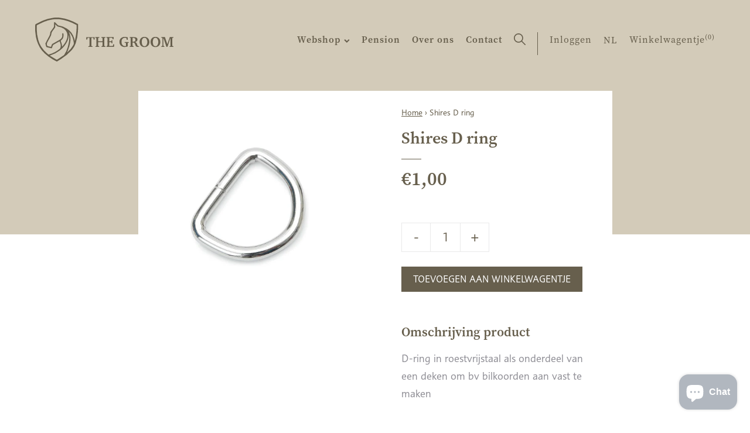

--- FILE ---
content_type: text/html; charset=utf-8
request_url: https://www.thegroom.be/products/d-ring
body_size: 17777
content:
<!doctype html>
<html class="no-js" lang="nl" data-page="product">
<head>
  <meta charset="utf-8">
  <meta http-equiv="X-UA-Compatible" content="IE=edge,chrome=1">
  
  <title>Shires D ring
&ndash; The Groom</title>
  
  <meta name="description" content="D-ring in roestvrijstaal als onderdeel van een deken om bv bilkoorden aan vast te maken">
  

  



<meta property="og:site_name" content="The Groom">
<meta property="og:url" content="https://www.thegroom.be/products/d-ring">
<meta property="og:title" content="Shires D ring">
<meta property="og:type" content="product">
<meta property="og:description" content="D-ring in roestvrijstaal als onderdeel van een deken om bv bilkoorden aan vast te maken">

  <meta property="og:price:amount" content="1,00">
  <meta property="og:price:currency" content="EUR">

<meta property="og:image" content="http://www.thegroom.be/cdn/shop/products/400_4_2Dring_1200x1200.jpg?v=1616318466">
<meta property="og:image:secure_url" content="https://www.thegroom.be/cdn/shop/products/400_4_2Dring_1200x1200.jpg?v=1616318466">


  <meta name="twitter:site" content="@#">

<meta name="twitter:card" content="summary_large_image">
<meta name="twitter:title" content="Shires D ring">
<meta name="twitter:description" content="D-ring in roestvrijstaal als onderdeel van een deken om bv bilkoorden aan vast te maken">
  <link rel="canonical" href="https://www.thegroom.be/products/d-ring">
  <meta name="viewport" content="width=device-width,initial-scale=1,shrink-to-fit=no">
  <meta name="theme-color" content="#747474">
  <meta name="google-site-verification" content="QtHkRfyGar3TQXNypLcN3ZrDb58-QO_vp7iyuXXeFw4" />

  <link rel="shortcut icon" href="//www.thegroom.be/cdn/shop/t/26/assets/favicon.ico?v=144190387532736954621647005326" type="image/x-icon" />
  <link rel="apple-touch-icon" sizes="57x57" href="//www.thegroom.be/cdn/shop/t/26/assets/apple-touch-icon-57x57.png?10133">
  <link rel="apple-touch-icon" sizes="60x60" href="//www.thegroom.be/cdn/shop/t/26/assets/apple-touch-icon-60x60.png?10133">
  <link rel="apple-touch-icon" sizes="72x72" href="//www.thegroom.be/cdn/shop/t/26/assets/apple-touch-icon-72x72.png?10133">
  <link rel="apple-touch-icon" sizes="76x76" href="//www.thegroom.be/cdn/shop/t/26/assets/apple-touch-icon-76x76.png?10133">
  <link rel="apple-touch-icon" sizes="114x114" href="//www.thegroom.be/cdn/shop/t/26/assets/apple-touch-icon-114x114.png?10133">
  <link rel="apple-touch-icon" sizes="120x120" href="//www.thegroom.be/cdn/shop/t/26/assets/apple-touch-icon-120x120.png?10133">
  <link rel="apple-touch-icon" sizes="144x144" href="//www.thegroom.be/cdn/shop/t/26/assets/apple-touch-icon-144x144.png?10133">
  <link rel="apple-touch-icon" sizes="152x152" href="//www.thegroom.be/cdn/shop/t/26/assets/apple-touch-icon-152x152.png?10133">
  <link rel="apple-touch-icon" sizes="180x180" href="//www.thegroom.be/cdn/shop/t/26/assets/apple-touch-icon-180x180.png?10133">
  <link rel="icon" type="image/png" href="//www.thegroom.be/cdn/shop/t/26/assets/favicon-16x16.png?v=37752980969671589581739201179" sizes="16x16">
  <link rel="icon" type="image/png" href="//www.thegroom.be/cdn/shop/t/26/assets/favicon-32x32.png?v=28427735924848385961739201180" sizes="32x32">
  <link rel="icon" type="image/png" href="//www.thegroom.be/cdn/shop/t/26/assets/favicon-96x96.png?v=7261799685231984261739201182" sizes="96x96">
  <link rel="icon" type="image/png" href="//www.thegroom.be/cdn/shop/t/26/assets/android-chrome-192x192.png?10133" sizes="192x192">
  <meta name="msapplication-square70x70logo" content="//www.thegroom.be/cdn/shop/t/26/assets/smalltile.png?10133" />
  <meta name="msapplication-square150x150logo" content="//www.thegroom.be/cdn/shop/t/26/assets/mediumtile.png?10133" />
  <meta name="msapplication-wide310x150logo" content="//www.thegroom.be/cdn/shop/t/26/assets/widetile.png?10133" />
  <meta name="msapplication-square310x310logo" content="//www.thegroom.be/cdn/shop/t/26/assets/largetile.png?10133" />

  <style>
    .modal {
      visibility: hidden;
    }
    .hide {
      display: none !important;
    }
  </style>
  <link rel="stylesheet" href="https://use.typekit.net/ssv4uev.css">
  <link href="//www.thegroom.be/cdn/shop/t/26/assets/style.css?v=15003417012805361251739366416" rel="stylesheet" type="text/css" media="all" />
  <link href="//www.thegroom.be/cdn/shop/t/26/assets/liquid-styles.scss.css?v=106762026023507178091739201227" rel="stylesheet" type="text/css" media="all" />

  <script>window.performance && window.performance.mark && window.performance.mark('shopify.content_for_header.start');</script><meta id="shopify-digital-wallet" name="shopify-digital-wallet" content="/28908781647/digital_wallets/dialog">
<link rel="alternate" hreflang="x-default" href="https://www.thegroom.be/products/d-ring">
<link rel="alternate" hreflang="nl" href="https://www.thegroom.be/products/d-ring">
<link rel="alternate" hreflang="fr" href="https://www.thegroom.be/fr/products/d-ring">
<link rel="alternate" hreflang="en" href="https://www.thegroom.be/en/products/d-ring">
<link rel="alternate" type="application/json+oembed" href="https://www.thegroom.be/products/d-ring.oembed">
<script async="async" src="/checkouts/internal/preloads.js?locale=nl-BE"></script>
<script id="shopify-features" type="application/json">{"accessToken":"9996bb02d1a5a048f15a1fd1a2b55782","betas":["rich-media-storefront-analytics"],"domain":"www.thegroom.be","predictiveSearch":true,"shopId":28908781647,"locale":"nl"}</script>
<script>var Shopify = Shopify || {};
Shopify.shop = "the-groom-be.myshopify.com";
Shopify.locale = "nl";
Shopify.currency = {"active":"EUR","rate":"1.0"};
Shopify.country = "BE";
Shopify.theme = {"name":"TheGroom_ByEsign_Master","id":131347382489,"schema_name":null,"schema_version":null,"theme_store_id":null,"role":"main"};
Shopify.theme.handle = "null";
Shopify.theme.style = {"id":null,"handle":null};
Shopify.cdnHost = "www.thegroom.be/cdn";
Shopify.routes = Shopify.routes || {};
Shopify.routes.root = "/";</script>
<script type="module">!function(o){(o.Shopify=o.Shopify||{}).modules=!0}(window);</script>
<script>!function(o){function n(){var o=[];function n(){o.push(Array.prototype.slice.apply(arguments))}return n.q=o,n}var t=o.Shopify=o.Shopify||{};t.loadFeatures=n(),t.autoloadFeatures=n()}(window);</script>
<script id="shop-js-analytics" type="application/json">{"pageType":"product"}</script>
<script defer="defer" async type="module" src="//www.thegroom.be/cdn/shopifycloud/shop-js/modules/v2/client.init-shop-cart-sync_6EKkpqRI.nl.esm.js"></script>
<script defer="defer" async type="module" src="//www.thegroom.be/cdn/shopifycloud/shop-js/modules/v2/chunk.common_3amyFQVI.esm.js"></script>
<script type="module">
  await import("//www.thegroom.be/cdn/shopifycloud/shop-js/modules/v2/client.init-shop-cart-sync_6EKkpqRI.nl.esm.js");
await import("//www.thegroom.be/cdn/shopifycloud/shop-js/modules/v2/chunk.common_3amyFQVI.esm.js");

  window.Shopify.SignInWithShop?.initShopCartSync?.({"fedCMEnabled":true,"windoidEnabled":true});

</script>
<script>(function() {
  var isLoaded = false;
  function asyncLoad() {
    if (isLoaded) return;
    isLoaded = true;
    var urls = ["https:\/\/cdn1.stamped.io\/files\/widget.min.js?shop=the-groom-be.myshopify.com"];
    for (var i = 0; i < urls.length; i++) {
      var s = document.createElement('script');
      s.type = 'text/javascript';
      s.async = true;
      s.src = urls[i];
      var x = document.getElementsByTagName('script')[0];
      x.parentNode.insertBefore(s, x);
    }
  };
  if(window.attachEvent) {
    window.attachEvent('onload', asyncLoad);
  } else {
    window.addEventListener('load', asyncLoad, false);
  }
})();</script>
<script id="__st">var __st={"a":28908781647,"offset":3600,"reqid":"b67f201e-f706-40e1-b872-b0466e181594-1768517095","pageurl":"www.thegroom.be\/products\/d-ring","u":"fd7d3d0036f8","p":"product","rtyp":"product","rid":6537413066831};</script>
<script>window.ShopifyPaypalV4VisibilityTracking = true;</script>
<script id="captcha-bootstrap">!function(){'use strict';const t='contact',e='account',n='new_comment',o=[[t,t],['blogs',n],['comments',n],[t,'customer']],c=[[e,'customer_login'],[e,'guest_login'],[e,'recover_customer_password'],[e,'create_customer']],r=t=>t.map((([t,e])=>`form[action*='/${t}']:not([data-nocaptcha='true']) input[name='form_type'][value='${e}']`)).join(','),a=t=>()=>t?[...document.querySelectorAll(t)].map((t=>t.form)):[];function s(){const t=[...o],e=r(t);return a(e)}const i='password',u='form_key',d=['recaptcha-v3-token','g-recaptcha-response','h-captcha-response',i],f=()=>{try{return window.sessionStorage}catch{return}},m='__shopify_v',_=t=>t.elements[u];function p(t,e,n=!1){try{const o=window.sessionStorage,c=JSON.parse(o.getItem(e)),{data:r}=function(t){const{data:e,action:n}=t;return t[m]||n?{data:e,action:n}:{data:t,action:n}}(c);for(const[e,n]of Object.entries(r))t.elements[e]&&(t.elements[e].value=n);n&&o.removeItem(e)}catch(o){console.error('form repopulation failed',{error:o})}}const l='form_type',E='cptcha';function T(t){t.dataset[E]=!0}const w=window,h=w.document,L='Shopify',v='ce_forms',y='captcha';let A=!1;((t,e)=>{const n=(g='f06e6c50-85a8-45c8-87d0-21a2b65856fe',I='https://cdn.shopify.com/shopifycloud/storefront-forms-hcaptcha/ce_storefront_forms_captcha_hcaptcha.v1.5.2.iife.js',D={infoText:'Beschermd door hCaptcha',privacyText:'Privacy',termsText:'Voorwaarden'},(t,e,n)=>{const o=w[L][v],c=o.bindForm;if(c)return c(t,g,e,D).then(n);var r;o.q.push([[t,g,e,D],n]),r=I,A||(h.body.append(Object.assign(h.createElement('script'),{id:'captcha-provider',async:!0,src:r})),A=!0)});var g,I,D;w[L]=w[L]||{},w[L][v]=w[L][v]||{},w[L][v].q=[],w[L][y]=w[L][y]||{},w[L][y].protect=function(t,e){n(t,void 0,e),T(t)},Object.freeze(w[L][y]),function(t,e,n,w,h,L){const[v,y,A,g]=function(t,e,n){const i=e?o:[],u=t?c:[],d=[...i,...u],f=r(d),m=r(i),_=r(d.filter((([t,e])=>n.includes(e))));return[a(f),a(m),a(_),s()]}(w,h,L),I=t=>{const e=t.target;return e instanceof HTMLFormElement?e:e&&e.form},D=t=>v().includes(t);t.addEventListener('submit',(t=>{const e=I(t);if(!e)return;const n=D(e)&&!e.dataset.hcaptchaBound&&!e.dataset.recaptchaBound,o=_(e),c=g().includes(e)&&(!o||!o.value);(n||c)&&t.preventDefault(),c&&!n&&(function(t){try{if(!f())return;!function(t){const e=f();if(!e)return;const n=_(t);if(!n)return;const o=n.value;o&&e.removeItem(o)}(t);const e=Array.from(Array(32),(()=>Math.random().toString(36)[2])).join('');!function(t,e){_(t)||t.append(Object.assign(document.createElement('input'),{type:'hidden',name:u})),t.elements[u].value=e}(t,e),function(t,e){const n=f();if(!n)return;const o=[...t.querySelectorAll(`input[type='${i}']`)].map((({name:t})=>t)),c=[...d,...o],r={};for(const[a,s]of new FormData(t).entries())c.includes(a)||(r[a]=s);n.setItem(e,JSON.stringify({[m]:1,action:t.action,data:r}))}(t,e)}catch(e){console.error('failed to persist form',e)}}(e),e.submit())}));const S=(t,e)=>{t&&!t.dataset[E]&&(n(t,e.some((e=>e===t))),T(t))};for(const o of['focusin','change'])t.addEventListener(o,(t=>{const e=I(t);D(e)&&S(e,y())}));const B=e.get('form_key'),M=e.get(l),P=B&&M;t.addEventListener('DOMContentLoaded',(()=>{const t=y();if(P)for(const e of t)e.elements[l].value===M&&p(e,B);[...new Set([...A(),...v().filter((t=>'true'===t.dataset.shopifyCaptcha))])].forEach((e=>S(e,t)))}))}(h,new URLSearchParams(w.location.search),n,t,e,['guest_login'])})(!0,!0)}();</script>
<script integrity="sha256-4kQ18oKyAcykRKYeNunJcIwy7WH5gtpwJnB7kiuLZ1E=" data-source-attribution="shopify.loadfeatures" defer="defer" src="//www.thegroom.be/cdn/shopifycloud/storefront/assets/storefront/load_feature-a0a9edcb.js" crossorigin="anonymous"></script>
<script data-source-attribution="shopify.dynamic_checkout.dynamic.init">var Shopify=Shopify||{};Shopify.PaymentButton=Shopify.PaymentButton||{isStorefrontPortableWallets:!0,init:function(){window.Shopify.PaymentButton.init=function(){};var t=document.createElement("script");t.src="https://www.thegroom.be/cdn/shopifycloud/portable-wallets/latest/portable-wallets.nl.js",t.type="module",document.head.appendChild(t)}};
</script>
<script data-source-attribution="shopify.dynamic_checkout.buyer_consent">
  function portableWalletsHideBuyerConsent(e){var t=document.getElementById("shopify-buyer-consent"),n=document.getElementById("shopify-subscription-policy-button");t&&n&&(t.classList.add("hidden"),t.setAttribute("aria-hidden","true"),n.removeEventListener("click",e))}function portableWalletsShowBuyerConsent(e){var t=document.getElementById("shopify-buyer-consent"),n=document.getElementById("shopify-subscription-policy-button");t&&n&&(t.classList.remove("hidden"),t.removeAttribute("aria-hidden"),n.addEventListener("click",e))}window.Shopify?.PaymentButton&&(window.Shopify.PaymentButton.hideBuyerConsent=portableWalletsHideBuyerConsent,window.Shopify.PaymentButton.showBuyerConsent=portableWalletsShowBuyerConsent);
</script>
<script data-source-attribution="shopify.dynamic_checkout.cart.bootstrap">document.addEventListener("DOMContentLoaded",(function(){function t(){return document.querySelector("shopify-accelerated-checkout-cart, shopify-accelerated-checkout")}if(t())Shopify.PaymentButton.init();else{new MutationObserver((function(e,n){t()&&(Shopify.PaymentButton.init(),n.disconnect())})).observe(document.body,{childList:!0,subtree:!0})}}));
</script>
<script id='scb4127' type='text/javascript' async='' src='https://www.thegroom.be/cdn/shopifycloud/privacy-banner/storefront-banner.js'></script>
<script>window.performance && window.performance.mark && window.performance.mark('shopify.content_for_header.end');</script>
  <!-- /snippets/oldIE-js.liquid -->


<!--[if lt IE 9]>
<script src="//cdnjs.cloudflare.com/ajax/libs/html5shiv/3.7.2/html5shiv.min.js" type="text/javascript"></script>
<script src="//www.thegroom.be/cdn/shop/t/26/assets/respond.min.js?10133" type="text/javascript"></script>
<link href="//www.thegroom.be/cdn/shop/t/26/assets/respond-proxy.html" id="respond-proxy" rel="respond-proxy" />
<link href="//www.thegroom.be/search?q=228036dbe313f8352d43afffc305a6f6" id="respond-redirect" rel="respond-redirect" />
<script src="//www.thegroom.be/search?q=228036dbe313f8352d43afffc305a6f6" type="text/javascript"></script>
<![endif]-->


  <div id="shopify-section-filter-menu-settings" class="shopify-section"><style type="text/css">
/*  Filter Menu Color and Image Section CSS */</style>
<link href="//www.thegroom.be/cdn/shop/t/26/assets/filter-menu.scss.css?v=150460849333434858471739201227" rel="stylesheet" type="text/css" media="all" />
<script src="//www.thegroom.be/cdn/shop/t/26/assets/filter-menu.js?v=173269075561419027621647005339" type="text/javascript"></script>




</div>
<!-- Google Tag Manager -->
<script>(function(w,d,s,l,i){w[l]=w[l]||[];w[l].push({'gtm.start':
new Date().getTime(),event:'gtm.js'});var f=d.getElementsByTagName(s)[0],
j=d.createElement(s),dl=l!='dataLayer'?'&l='+l:'';j.async=true;j.src=
'https://www.googletagmanager.com/gtm.js?id='+i+dl;f.parentNode.insertBefore(j,f);
})(window,document,'script','dataLayer','GTM-M76XHZ5');</script>
<!-- End Google Tag Manager -->

<script src="https://cdn.shopify.com/extensions/7bc9bb47-adfa-4267-963e-cadee5096caf/inbox-1252/assets/inbox-chat-loader.js" type="text/javascript" defer="defer"></script>
<script src="https://cdn.shopify.com/extensions/cfc76123-b24f-4e9a-a1dc-585518796af7/forms-2294/assets/shopify-forms-loader.js" type="text/javascript" defer="defer"></script>
<link href="https://monorail-edge.shopifysvc.com" rel="dns-prefetch">
<script>(function(){if ("sendBeacon" in navigator && "performance" in window) {try {var session_token_from_headers = performance.getEntriesByType('navigation')[0].serverTiming.find(x => x.name == '_s').description;} catch {var session_token_from_headers = undefined;}var session_cookie_matches = document.cookie.match(/_shopify_s=([^;]*)/);var session_token_from_cookie = session_cookie_matches && session_cookie_matches.length === 2 ? session_cookie_matches[1] : "";var session_token = session_token_from_headers || session_token_from_cookie || "";function handle_abandonment_event(e) {var entries = performance.getEntries().filter(function(entry) {return /monorail-edge.shopifysvc.com/.test(entry.name);});if (!window.abandonment_tracked && entries.length === 0) {window.abandonment_tracked = true;var currentMs = Date.now();var navigation_start = performance.timing.navigationStart;var payload = {shop_id: 28908781647,url: window.location.href,navigation_start,duration: currentMs - navigation_start,session_token,page_type: "product"};window.navigator.sendBeacon("https://monorail-edge.shopifysvc.com/v1/produce", JSON.stringify({schema_id: "online_store_buyer_site_abandonment/1.1",payload: payload,metadata: {event_created_at_ms: currentMs,event_sent_at_ms: currentMs}}));}}window.addEventListener('pagehide', handle_abandonment_event);}}());</script>
<script id="web-pixels-manager-setup">(function e(e,d,r,n,o){if(void 0===o&&(o={}),!Boolean(null===(a=null===(i=window.Shopify)||void 0===i?void 0:i.analytics)||void 0===a?void 0:a.replayQueue)){var i,a;window.Shopify=window.Shopify||{};var t=window.Shopify;t.analytics=t.analytics||{};var s=t.analytics;s.replayQueue=[],s.publish=function(e,d,r){return s.replayQueue.push([e,d,r]),!0};try{self.performance.mark("wpm:start")}catch(e){}var l=function(){var e={modern:/Edge?\/(1{2}[4-9]|1[2-9]\d|[2-9]\d{2}|\d{4,})\.\d+(\.\d+|)|Firefox\/(1{2}[4-9]|1[2-9]\d|[2-9]\d{2}|\d{4,})\.\d+(\.\d+|)|Chrom(ium|e)\/(9{2}|\d{3,})\.\d+(\.\d+|)|(Maci|X1{2}).+ Version\/(15\.\d+|(1[6-9]|[2-9]\d|\d{3,})\.\d+)([,.]\d+|)( \(\w+\)|)( Mobile\/\w+|) Safari\/|Chrome.+OPR\/(9{2}|\d{3,})\.\d+\.\d+|(CPU[ +]OS|iPhone[ +]OS|CPU[ +]iPhone|CPU IPhone OS|CPU iPad OS)[ +]+(15[._]\d+|(1[6-9]|[2-9]\d|\d{3,})[._]\d+)([._]\d+|)|Android:?[ /-](13[3-9]|1[4-9]\d|[2-9]\d{2}|\d{4,})(\.\d+|)(\.\d+|)|Android.+Firefox\/(13[5-9]|1[4-9]\d|[2-9]\d{2}|\d{4,})\.\d+(\.\d+|)|Android.+Chrom(ium|e)\/(13[3-9]|1[4-9]\d|[2-9]\d{2}|\d{4,})\.\d+(\.\d+|)|SamsungBrowser\/([2-9]\d|\d{3,})\.\d+/,legacy:/Edge?\/(1[6-9]|[2-9]\d|\d{3,})\.\d+(\.\d+|)|Firefox\/(5[4-9]|[6-9]\d|\d{3,})\.\d+(\.\d+|)|Chrom(ium|e)\/(5[1-9]|[6-9]\d|\d{3,})\.\d+(\.\d+|)([\d.]+$|.*Safari\/(?![\d.]+ Edge\/[\d.]+$))|(Maci|X1{2}).+ Version\/(10\.\d+|(1[1-9]|[2-9]\d|\d{3,})\.\d+)([,.]\d+|)( \(\w+\)|)( Mobile\/\w+|) Safari\/|Chrome.+OPR\/(3[89]|[4-9]\d|\d{3,})\.\d+\.\d+|(CPU[ +]OS|iPhone[ +]OS|CPU[ +]iPhone|CPU IPhone OS|CPU iPad OS)[ +]+(10[._]\d+|(1[1-9]|[2-9]\d|\d{3,})[._]\d+)([._]\d+|)|Android:?[ /-](13[3-9]|1[4-9]\d|[2-9]\d{2}|\d{4,})(\.\d+|)(\.\d+|)|Mobile Safari.+OPR\/([89]\d|\d{3,})\.\d+\.\d+|Android.+Firefox\/(13[5-9]|1[4-9]\d|[2-9]\d{2}|\d{4,})\.\d+(\.\d+|)|Android.+Chrom(ium|e)\/(13[3-9]|1[4-9]\d|[2-9]\d{2}|\d{4,})\.\d+(\.\d+|)|Android.+(UC? ?Browser|UCWEB|U3)[ /]?(15\.([5-9]|\d{2,})|(1[6-9]|[2-9]\d|\d{3,})\.\d+)\.\d+|SamsungBrowser\/(5\.\d+|([6-9]|\d{2,})\.\d+)|Android.+MQ{2}Browser\/(14(\.(9|\d{2,})|)|(1[5-9]|[2-9]\d|\d{3,})(\.\d+|))(\.\d+|)|K[Aa][Ii]OS\/(3\.\d+|([4-9]|\d{2,})\.\d+)(\.\d+|)/},d=e.modern,r=e.legacy,n=navigator.userAgent;return n.match(d)?"modern":n.match(r)?"legacy":"unknown"}(),u="modern"===l?"modern":"legacy",c=(null!=n?n:{modern:"",legacy:""})[u],f=function(e){return[e.baseUrl,"/wpm","/b",e.hashVersion,"modern"===e.buildTarget?"m":"l",".js"].join("")}({baseUrl:d,hashVersion:r,buildTarget:u}),m=function(e){var d=e.version,r=e.bundleTarget,n=e.surface,o=e.pageUrl,i=e.monorailEndpoint;return{emit:function(e){var a=e.status,t=e.errorMsg,s=(new Date).getTime(),l=JSON.stringify({metadata:{event_sent_at_ms:s},events:[{schema_id:"web_pixels_manager_load/3.1",payload:{version:d,bundle_target:r,page_url:o,status:a,surface:n,error_msg:t},metadata:{event_created_at_ms:s}}]});if(!i)return console&&console.warn&&console.warn("[Web Pixels Manager] No Monorail endpoint provided, skipping logging."),!1;try{return self.navigator.sendBeacon.bind(self.navigator)(i,l)}catch(e){}var u=new XMLHttpRequest;try{return u.open("POST",i,!0),u.setRequestHeader("Content-Type","text/plain"),u.send(l),!0}catch(e){return console&&console.warn&&console.warn("[Web Pixels Manager] Got an unhandled error while logging to Monorail."),!1}}}}({version:r,bundleTarget:l,surface:e.surface,pageUrl:self.location.href,monorailEndpoint:e.monorailEndpoint});try{o.browserTarget=l,function(e){var d=e.src,r=e.async,n=void 0===r||r,o=e.onload,i=e.onerror,a=e.sri,t=e.scriptDataAttributes,s=void 0===t?{}:t,l=document.createElement("script"),u=document.querySelector("head"),c=document.querySelector("body");if(l.async=n,l.src=d,a&&(l.integrity=a,l.crossOrigin="anonymous"),s)for(var f in s)if(Object.prototype.hasOwnProperty.call(s,f))try{l.dataset[f]=s[f]}catch(e){}if(o&&l.addEventListener("load",o),i&&l.addEventListener("error",i),u)u.appendChild(l);else{if(!c)throw new Error("Did not find a head or body element to append the script");c.appendChild(l)}}({src:f,async:!0,onload:function(){if(!function(){var e,d;return Boolean(null===(d=null===(e=window.Shopify)||void 0===e?void 0:e.analytics)||void 0===d?void 0:d.initialized)}()){var d=window.webPixelsManager.init(e)||void 0;if(d){var r=window.Shopify.analytics;r.replayQueue.forEach((function(e){var r=e[0],n=e[1],o=e[2];d.publishCustomEvent(r,n,o)})),r.replayQueue=[],r.publish=d.publishCustomEvent,r.visitor=d.visitor,r.initialized=!0}}},onerror:function(){return m.emit({status:"failed",errorMsg:"".concat(f," has failed to load")})},sri:function(e){var d=/^sha384-[A-Za-z0-9+/=]+$/;return"string"==typeof e&&d.test(e)}(c)?c:"",scriptDataAttributes:o}),m.emit({status:"loading"})}catch(e){m.emit({status:"failed",errorMsg:(null==e?void 0:e.message)||"Unknown error"})}}})({shopId: 28908781647,storefrontBaseUrl: "https://www.thegroom.be",extensionsBaseUrl: "https://extensions.shopifycdn.com/cdn/shopifycloud/web-pixels-manager",monorailEndpoint: "https://monorail-edge.shopifysvc.com/unstable/produce_batch",surface: "storefront-renderer",enabledBetaFlags: ["2dca8a86"],webPixelsConfigList: [{"id":"1192493403","configuration":"{\"config\":\"{\\\"pixel_id\\\":\\\"G-J2BH9SNBSZ\\\",\\\"gtag_events\\\":[{\\\"type\\\":\\\"begin_checkout\\\",\\\"action_label\\\":\\\"G-J2BH9SNBSZ\\\"},{\\\"type\\\":\\\"search\\\",\\\"action_label\\\":\\\"G-J2BH9SNBSZ\\\"},{\\\"type\\\":\\\"view_item\\\",\\\"action_label\\\":\\\"G-J2BH9SNBSZ\\\"},{\\\"type\\\":\\\"purchase\\\",\\\"action_label\\\":\\\"G-J2BH9SNBSZ\\\"},{\\\"type\\\":\\\"page_view\\\",\\\"action_label\\\":\\\"G-J2BH9SNBSZ\\\"},{\\\"type\\\":\\\"add_payment_info\\\",\\\"action_label\\\":\\\"G-J2BH9SNBSZ\\\"},{\\\"type\\\":\\\"add_to_cart\\\",\\\"action_label\\\":\\\"G-J2BH9SNBSZ\\\"}],\\\"enable_monitoring_mode\\\":false}\"}","eventPayloadVersion":"v1","runtimeContext":"OPEN","scriptVersion":"b2a88bafab3e21179ed38636efcd8a93","type":"APP","apiClientId":1780363,"privacyPurposes":[],"dataSharingAdjustments":{"protectedCustomerApprovalScopes":["read_customer_address","read_customer_email","read_customer_name","read_customer_personal_data","read_customer_phone"]}},{"id":"384368987","configuration":"{\"pixel_id\":\"605435900078323\",\"pixel_type\":\"facebook_pixel\",\"metaapp_system_user_token\":\"-\"}","eventPayloadVersion":"v1","runtimeContext":"OPEN","scriptVersion":"ca16bc87fe92b6042fbaa3acc2fbdaa6","type":"APP","apiClientId":2329312,"privacyPurposes":["ANALYTICS","MARKETING","SALE_OF_DATA"],"dataSharingAdjustments":{"protectedCustomerApprovalScopes":["read_customer_address","read_customer_email","read_customer_name","read_customer_personal_data","read_customer_phone"]}},{"id":"shopify-app-pixel","configuration":"{}","eventPayloadVersion":"v1","runtimeContext":"STRICT","scriptVersion":"0450","apiClientId":"shopify-pixel","type":"APP","privacyPurposes":["ANALYTICS","MARKETING"]},{"id":"shopify-custom-pixel","eventPayloadVersion":"v1","runtimeContext":"LAX","scriptVersion":"0450","apiClientId":"shopify-pixel","type":"CUSTOM","privacyPurposes":["ANALYTICS","MARKETING"]}],isMerchantRequest: false,initData: {"shop":{"name":"The Groom","paymentSettings":{"currencyCode":"EUR"},"myshopifyDomain":"the-groom-be.myshopify.com","countryCode":"BE","storefrontUrl":"https:\/\/www.thegroom.be"},"customer":null,"cart":null,"checkout":null,"productVariants":[{"price":{"amount":1.0,"currencyCode":"EUR"},"product":{"title":"Shires D ring","vendor":"Shires","id":"6537413066831","untranslatedTitle":"Shires D ring","url":"\/products\/d-ring","type":"Accessoires"},"id":"39253155348559","image":{"src":"\/\/www.thegroom.be\/cdn\/shop\/products\/400_4_2Dring.jpg?v=1616318466"},"sku":"TG-2526","title":"Default Title","untranslatedTitle":"Default Title"}],"purchasingCompany":null},},"https://www.thegroom.be/cdn","fcfee988w5aeb613cpc8e4bc33m6693e112",{"modern":"","legacy":""},{"shopId":"28908781647","storefrontBaseUrl":"https:\/\/www.thegroom.be","extensionBaseUrl":"https:\/\/extensions.shopifycdn.com\/cdn\/shopifycloud\/web-pixels-manager","surface":"storefront-renderer","enabledBetaFlags":"[\"2dca8a86\"]","isMerchantRequest":"false","hashVersion":"fcfee988w5aeb613cpc8e4bc33m6693e112","publish":"custom","events":"[[\"page_viewed\",{}],[\"product_viewed\",{\"productVariant\":{\"price\":{\"amount\":1.0,\"currencyCode\":\"EUR\"},\"product\":{\"title\":\"Shires D ring\",\"vendor\":\"Shires\",\"id\":\"6537413066831\",\"untranslatedTitle\":\"Shires D ring\",\"url\":\"\/products\/d-ring\",\"type\":\"Accessoires\"},\"id\":\"39253155348559\",\"image\":{\"src\":\"\/\/www.thegroom.be\/cdn\/shop\/products\/400_4_2Dring.jpg?v=1616318466\"},\"sku\":\"TG-2526\",\"title\":\"Default Title\",\"untranslatedTitle\":\"Default Title\"}}]]"});</script><script>
  window.ShopifyAnalytics = window.ShopifyAnalytics || {};
  window.ShopifyAnalytics.meta = window.ShopifyAnalytics.meta || {};
  window.ShopifyAnalytics.meta.currency = 'EUR';
  var meta = {"product":{"id":6537413066831,"gid":"gid:\/\/shopify\/Product\/6537413066831","vendor":"Shires","type":"Accessoires","handle":"d-ring","variants":[{"id":39253155348559,"price":100,"name":"Shires D ring","public_title":null,"sku":"TG-2526"}],"remote":false},"page":{"pageType":"product","resourceType":"product","resourceId":6537413066831,"requestId":"b67f201e-f706-40e1-b872-b0466e181594-1768517095"}};
  for (var attr in meta) {
    window.ShopifyAnalytics.meta[attr] = meta[attr];
  }
</script>
<script class="analytics">
  (function () {
    var customDocumentWrite = function(content) {
      var jquery = null;

      if (window.jQuery) {
        jquery = window.jQuery;
      } else if (window.Checkout && window.Checkout.$) {
        jquery = window.Checkout.$;
      }

      if (jquery) {
        jquery('body').append(content);
      }
    };

    var hasLoggedConversion = function(token) {
      if (token) {
        return document.cookie.indexOf('loggedConversion=' + token) !== -1;
      }
      return false;
    }

    var setCookieIfConversion = function(token) {
      if (token) {
        var twoMonthsFromNow = new Date(Date.now());
        twoMonthsFromNow.setMonth(twoMonthsFromNow.getMonth() + 2);

        document.cookie = 'loggedConversion=' + token + '; expires=' + twoMonthsFromNow;
      }
    }

    var trekkie = window.ShopifyAnalytics.lib = window.trekkie = window.trekkie || [];
    if (trekkie.integrations) {
      return;
    }
    trekkie.methods = [
      'identify',
      'page',
      'ready',
      'track',
      'trackForm',
      'trackLink'
    ];
    trekkie.factory = function(method) {
      return function() {
        var args = Array.prototype.slice.call(arguments);
        args.unshift(method);
        trekkie.push(args);
        return trekkie;
      };
    };
    for (var i = 0; i < trekkie.methods.length; i++) {
      var key = trekkie.methods[i];
      trekkie[key] = trekkie.factory(key);
    }
    trekkie.load = function(config) {
      trekkie.config = config || {};
      trekkie.config.initialDocumentCookie = document.cookie;
      var first = document.getElementsByTagName('script')[0];
      var script = document.createElement('script');
      script.type = 'text/javascript';
      script.onerror = function(e) {
        var scriptFallback = document.createElement('script');
        scriptFallback.type = 'text/javascript';
        scriptFallback.onerror = function(error) {
                var Monorail = {
      produce: function produce(monorailDomain, schemaId, payload) {
        var currentMs = new Date().getTime();
        var event = {
          schema_id: schemaId,
          payload: payload,
          metadata: {
            event_created_at_ms: currentMs,
            event_sent_at_ms: currentMs
          }
        };
        return Monorail.sendRequest("https://" + monorailDomain + "/v1/produce", JSON.stringify(event));
      },
      sendRequest: function sendRequest(endpointUrl, payload) {
        // Try the sendBeacon API
        if (window && window.navigator && typeof window.navigator.sendBeacon === 'function' && typeof window.Blob === 'function' && !Monorail.isIos12()) {
          var blobData = new window.Blob([payload], {
            type: 'text/plain'
          });

          if (window.navigator.sendBeacon(endpointUrl, blobData)) {
            return true;
          } // sendBeacon was not successful

        } // XHR beacon

        var xhr = new XMLHttpRequest();

        try {
          xhr.open('POST', endpointUrl);
          xhr.setRequestHeader('Content-Type', 'text/plain');
          xhr.send(payload);
        } catch (e) {
          console.log(e);
        }

        return false;
      },
      isIos12: function isIos12() {
        return window.navigator.userAgent.lastIndexOf('iPhone; CPU iPhone OS 12_') !== -1 || window.navigator.userAgent.lastIndexOf('iPad; CPU OS 12_') !== -1;
      }
    };
    Monorail.produce('monorail-edge.shopifysvc.com',
      'trekkie_storefront_load_errors/1.1',
      {shop_id: 28908781647,
      theme_id: 131347382489,
      app_name: "storefront",
      context_url: window.location.href,
      source_url: "//www.thegroom.be/cdn/s/trekkie.storefront.cd680fe47e6c39ca5d5df5f0a32d569bc48c0f27.min.js"});

        };
        scriptFallback.async = true;
        scriptFallback.src = '//www.thegroom.be/cdn/s/trekkie.storefront.cd680fe47e6c39ca5d5df5f0a32d569bc48c0f27.min.js';
        first.parentNode.insertBefore(scriptFallback, first);
      };
      script.async = true;
      script.src = '//www.thegroom.be/cdn/s/trekkie.storefront.cd680fe47e6c39ca5d5df5f0a32d569bc48c0f27.min.js';
      first.parentNode.insertBefore(script, first);
    };
    trekkie.load(
      {"Trekkie":{"appName":"storefront","development":false,"defaultAttributes":{"shopId":28908781647,"isMerchantRequest":null,"themeId":131347382489,"themeCityHash":"13173626704880137071","contentLanguage":"nl","currency":"EUR","eventMetadataId":"60293ef8-1943-4687-b184-567823ad11e9"},"isServerSideCookieWritingEnabled":true,"monorailRegion":"shop_domain","enabledBetaFlags":["65f19447"]},"Session Attribution":{},"S2S":{"facebookCapiEnabled":true,"source":"trekkie-storefront-renderer","apiClientId":580111}}
    );

    var loaded = false;
    trekkie.ready(function() {
      if (loaded) return;
      loaded = true;

      window.ShopifyAnalytics.lib = window.trekkie;

      var originalDocumentWrite = document.write;
      document.write = customDocumentWrite;
      try { window.ShopifyAnalytics.merchantGoogleAnalytics.call(this); } catch(error) {};
      document.write = originalDocumentWrite;

      window.ShopifyAnalytics.lib.page(null,{"pageType":"product","resourceType":"product","resourceId":6537413066831,"requestId":"b67f201e-f706-40e1-b872-b0466e181594-1768517095","shopifyEmitted":true});

      var match = window.location.pathname.match(/checkouts\/(.+)\/(thank_you|post_purchase)/)
      var token = match? match[1]: undefined;
      if (!hasLoggedConversion(token)) {
        setCookieIfConversion(token);
        window.ShopifyAnalytics.lib.track("Viewed Product",{"currency":"EUR","variantId":39253155348559,"productId":6537413066831,"productGid":"gid:\/\/shopify\/Product\/6537413066831","name":"Shires D ring","price":"1.00","sku":"TG-2526","brand":"Shires","variant":null,"category":"Accessoires","nonInteraction":true,"remote":false},undefined,undefined,{"shopifyEmitted":true});
      window.ShopifyAnalytics.lib.track("monorail:\/\/trekkie_storefront_viewed_product\/1.1",{"currency":"EUR","variantId":39253155348559,"productId":6537413066831,"productGid":"gid:\/\/shopify\/Product\/6537413066831","name":"Shires D ring","price":"1.00","sku":"TG-2526","brand":"Shires","variant":null,"category":"Accessoires","nonInteraction":true,"remote":false,"referer":"https:\/\/www.thegroom.be\/products\/d-ring"});
      }
    });


        var eventsListenerScript = document.createElement('script');
        eventsListenerScript.async = true;
        eventsListenerScript.src = "//www.thegroom.be/cdn/shopifycloud/storefront/assets/shop_events_listener-3da45d37.js";
        document.getElementsByTagName('head')[0].appendChild(eventsListenerScript);

})();</script>
<script
  defer
  src="https://www.thegroom.be/cdn/shopifycloud/perf-kit/shopify-perf-kit-3.0.3.min.js"
  data-application="storefront-renderer"
  data-shop-id="28908781647"
  data-render-region="gcp-us-east1"
  data-page-type="product"
  data-theme-instance-id="131347382489"
  data-theme-name=""
  data-theme-version=""
  data-monorail-region="shop_domain"
  data-resource-timing-sampling-rate="10"
  data-shs="true"
  data-shs-beacon="true"
  data-shs-export-with-fetch="true"
  data-shs-logs-sample-rate="1"
  data-shs-beacon-endpoint="https://www.thegroom.be/api/collect"
></script>
</head>


<body id="shires-d-ring" class="" >
  <a href="#main" class="skip-link">Skip to main content</a>

  <div class="page-wrap">
    <header class="page-header">

      <div class="container">
        <div class="page-header__content">
          <a href="/" class="page-header__logo">
            <img src="//www.thegroom.be/cdn/shop/t/26/assets/logo.svg?v=101718803360237734191739201197" alt="" width="236" />
          </a>

          <button class="main-nav-trigger js-modal-trigger js-compensate-for-scrollbar" data-modal-id="navigation">
            <svg class="icon icon-menu">
              <use xlink:href="#icon-menu"/>
            </svg>
          </button>

          <nav class="main-nav">
            <ul class="main-nav__list">
              
                
                    
                    <li class="main-nav__list-item main-nav__list-item--has-dropdown">
                        <a href="/collections/all" class="main-nav__link">
                        Webshop

                        <svg class="icon icon-arrow-down">
                            <use xlink:href="#icon-arrow-down"/>
                        </svg>
                        </a>
                        <ul class="main-nav__dropdown">
                        
                            
                            <li class="main-nav__dropdown-item ">
                            <a href="/collections/paard" class="main-nav__dropdown-link">
                                Paard
                            </a>
                            </li>

                            
                        
                            
                            <li class="main-nav__dropdown-item ">
                            <a href="/collections/ruiter" class="main-nav__dropdown-link">
                                Ruiter
                            </a>
                            </li>

                            
                        
                            
                            <li class="main-nav__dropdown-item ">
                            <a href="/collections/paard_stal-weide" class="main-nav__dropdown-link">
                                Stal & Weide
                            </a>
                            </li>

                            
                        
                        </ul>
                    </li>
                    
              
                
                    
                        <li >
                        <a href="/pages/pension" class="main-nav__link">Pension</a>
                        </li>
                    
              
                
                    
                        <li >
                        <a href="/pages/over-ons" class="main-nav__link">Over ons</a>
                        </li>
                    
              
                
                    
                        <li >
                        <a href="/pages/contact" class="main-nav__link">Contact</a>
                        </li>
                    
              

              <li>
                <a href="/search" class="main-nav__link">
                  <svg class="icon icon-search">
                    <use xlink:href="#icon-search"/>
                  </svg>
                </a>
              </li>

              <li class="divider"></li>

              
                
                  <li>
                    <a href="/account/login" class="main-nav__link main-nav__link-cart">Inloggen</a>
                  </li>
                
              

              <li>
                <form method="post" action="/localization" id="localization_form" accept-charset="UTF-8" class="selectors-form" enctype="multipart/form-data"><input type="hidden" name="form_type" value="localization" /><input type="hidden" name="utf8" value="✓" /><input type="hidden" name="_method" value="put" /><input type="hidden" name="return_to" value="/products/d-ring" /><div class="selectors-form__item">
      <h2 class="vh" id="lang-heading">
        Selecteer taal
      </h2>

      <div class="disclosure" data-disclosure-locale>
        <button type="button" class="disclosure__toggle" aria-expanded="false" aria-controls="lang-list" aria-describedby="lang-heading" data-disclosure-toggle>
          
            NL
          
        </button>
        <ul id="lang-list" class="disclosure-list" data-disclosure-list>
          
            <li class="disclosure-list__item disclosure-list__item--current">
              <a class="disclosure-list__option" href="#" lang="nl" aria-current="true" data-value="nl" data-disclosure-option>
                nederlands
              </a>
            </li>
            <li class="disclosure-list__item ">
              <a class="disclosure-list__option" href="#" lang="fr"  data-value="fr" data-disclosure-option>
                français
              </a>
            </li>
            <li class="disclosure-list__item ">
              <a class="disclosure-list__option" href="#" lang="en"  data-value="en" data-disclosure-option>
                english
              </a>
            </li></ul>
        <input type="hidden" name="locale_code" id="LocaleSelector" value="nl" data-disclosure-input/>
      </div>
    </div></form>
              </li>
              
              <li>
                <a href="/cart" class="main-nav__link js-modal-trigger main-nav__link-cart"  data-modal-id="cart-modal">Winkelwagentje<sup class="js-cart-count">(0)</sup></a>
              </li>
            </ul>
          </nav>
        </div>
      </div>

    </header>

    <main id="main" class="main">
      <div id="shopify-section-product-template" class="shopify-section">




<div class="container">
  <div class="section section__bg-white">
    
    

    <div class="grid grid--gutter-3 no-gutter-mobile">
      <div class="grid__item medium--one-half">
        <div class="simple-gallery js-simple-gallery">
          <div class="visual visual--3x2 simple-gallery__main-visual product-preview__visual">
            
            <img src="//www.thegroom.be/cdn/shop/products/400_4_2Dring_large.jpg?v=1616318466" alt="Shires D ring"></div>
          
        </div>
      </div>

      <div class="grid__item medium--one-half">

        <div class="product__header">
          

<nav class="breadcrumb" role="navigation" aria-label="breadcrumbs">
  <a href="/" title="Terug naar de voorpagina">Home</a>

  

    
    <span aria-hidden="true">&rsaquo;</span>
    <span>Shires D ring</span>

  
</nav>


          <h1 class="product__title">Shires D ring</h1>
          <div class="product__price">
            <span class="js-product-price" content="1.0">
              €1,00
            </span>
            <span class="js-product-compare-price product-compare-price">
              <s>
                
              </s>
            </span>
          </div>
        </div>

        
        
        
        

        <form method="post" action="/cart/add" id="product_form_6537413066831" accept-charset="UTF-8" class="shopify-product-form" enctype="multipart/form-data" data-product-form="" data-product-handle="d-ring" data-money-format="€{{ amount }}" data-success-message="Het product werd toegevoegd aan je winkelwagentje" data-error-message="Het product kon niet worden toegevoegd. Gelieve de pagina te herladen om te kijken of dit het probleem verhelpt."><input type="hidden" name="form_type" value="product" /><input type="hidden" name="utf8" value="✓" />
<input type="hidden" name="options[Title]" value="Default Title">

          
          <noscript>
            <select name="id">
              
                <option
                  selected="selected"
                  
                  value="39253155348559">
                  Default Title
                </option>
              
            </select>
          </noscript>

          
          <div class="add-to-cart-container">
            
            
            <label for="Quantity"></label>
<div class="quantity-select js-quantity-select">
  <button type="button" class="quantity-select__button" data-increment="-1">
    <span aria-hidden="true">-</span>
    <span class="vh">Verminder de hoeveelheid met 1</span>
  </button>
  <input type="number" class="quantity-select__input" min="1" id="Quantity" name="quantity" value="1"/>
  <button type="button" class="quantity-select__button" data-increment="1">
    <span aria-hidden="true">+</span>
    <span class="vh">Vermeerder de hoeveelheid met 1</span>
  </button>
</div>


            
            

            <button type="submit" class="button js-add-to-cart add-to-cart"
                    data-variant-id="39253155348559"
                    data-quantity="1"
              >Toevoegen aan winkelwagentje
</button>
          </div>
          <div class="note note--error hide js-add-to-cart-error" id="add-to-cart-error"></div>
        <input type="hidden" name="product-id" value="6537413066831" /><input type="hidden" name="section-id" value="product-template" /></form>

        
          <div class="product__description">
            <h3>Omschrijving product</h3>
            <div class="rte">
              D-ring in roestvrijstaal als onderdeel van een deken om bv bilkoorden aan vast te maken
            </div>
          </div>
        


        
        

      </div>
    </div>
  </div>

</div>


</div>
<div id="shopify-section-product-recommendations" class="shopify-section"><div class="js-product-recommendations"
      data-base-url="/recommendations/products" data-product-id="6537413066831"
      data-section-id="product-recommendations" data-section-type="product-recommendations"
      data-limit="4"></div>
</div>
    </main>

    <footer class="page-footer">
      <div class="container container--medium">
        <div class="grid">
          <div class="grid__item medium--one-quarter">
            <ul class="social-icons">
  <li class="social-icons__item">
    <a href="https://www.facebook.com/Stal-The-Groom-391850518335551/" class="social-icons__link" target="_blank" rel="noopener">
      <svg class="icon icon-facebook">
        <use xlink:href="#icon-facebook" />
      </svg>
      <span class="vh">Volg ons op Facebook</span>
    </a>
  </li>

    <li class="social-icons__item">
      <a href="https://www.instagram.com/thegroomhorses" class="social-icons__link" target="_blank">
        <svg class="icon icon-instagram">
          <use xlink:href="#icon-instagram" />
        </svg>
        <span class="vh">Volg ons op Instagram</span>
      </a>
    </li>

</ul>
          </div>
          <div class="grid__item medium--one-quarter">
            <p>
              Johan <br/><span class="footer__phone"><a href="tel:+32468118994">+32(0)468 11 89 94</a></span><br/>
              Nancy <br/><span class="footer__phone"><a href="tel:+32478711161">+32(0)478 71 11 61</a></span><br/>
              <a href="mailto:galop@thegroom.be">galop@thegroom.be</a>
            </p>
          </div>
          <div class="grid__item medium--one-quarter">
            <ul class="page-footer__nav">
              
                <li >
                  <a href="/collections/all" class="footer-nav__link">Webshop</a>
                </li>
              
                <li >
                  <a href="/pages/pension" class="footer-nav__link">Pension</a>
                </li>
              
                <li >
                  <a href="/pages/over-ons" class="footer-nav__link">Over ons</a>
                </li>
              
                <li >
                  <a href="/pages/contact" class="footer-nav__link">Contact</a>
                </li>
              
            </ul>
          </div>
          <div class="grid__item medium--one-quarter">
            <ul class="page-footer__nav">
              
                <li >
                  <a href="/policies/privacy-policy" class="footer-nav__link">Privacy Policy</a>
                </li>
              
                <li >
                  <a href="/policies/refund-policy" class="footer-nav__link">Refund Policy</a>
                </li>
              
                <li >
                  <a href="/policies/terms-of-service" class="footer-nav__link">Terms of Service</a>
                </li>
              
            </ul>
          </div>
        </div>

        <div class="page-footer__bottom">
          <div class="page-footer__bottom-note">
            <p>
              <img src="//www.thegroom.be/cdn/shop/t/26/assets/the-groom-emblem.svg?v=179978113796351318561739201222" alt="The Groom" width="20">
              The Groom&nbsp;&nbsp;&nbsp;2026
            </p>
          </div>
          <a class="page-footer__signature" href="https://www.esign.eu" target="_blank" title="Web agency Esign uit Gent: webdesign & website ontwikkeling op maat." rel="noopener">Site by Esign</a>
        </div>
      </div>
    </footer>

    <div class="modal modal--fullscreen modal--fade js-modal mobile-nav" id="navigation" data-hide-hash="true" data-title="Navigation"  data-show-timeout="500" data-hide-timeout="500">
  <div class="container">
    <div class="mobile-nav__content">
      <div class="mobile-nav__main">
        <nav class="mobile-nav">
          <ul class="mobile-nav__list">
            
              
              
                <li class="mobile-nav__list-item mobile-nav__list-item--has-subnav">
                  <div class="mobile-nav__subnav-header">
                    <a href="/collections/all" class="mobile-nav__link mobile-nav__link--large">Webshop</a>
                    <button class="mobile-nav__subnav-toggle">
                      <span class="vh">See More</span>
                    </button>
                  </div>

                  <ul class="mobile-nav__subnav">
                    
                      

                      
                        <li class="mobile-nav__list-item ">
                          <a href="/collections/paard" class="mobile-nav__link">Paard</a>
                        </li>
                      
                    
                      

                      
                        <li class="mobile-nav__list-item ">
                          <a href="/collections/ruiter" class="mobile-nav__link">Ruiter</a>
                        </li>
                      
                    
                      

                      
                        <li class="mobile-nav__list-item ">
                          <a href="/collections/paard_stal-weide" class="mobile-nav__link">Stal &amp; Weide</a>
                        </li>
                      
                    
                  </ul>
                </li>
              
            
              
              
                <li class="mobile-nav__list-item">
                  <a href="/pages/pension" class="mobile-nav__link mobile-nav__link--large">Pension</a>
                </li>
              
            
              
              
                <li class="mobile-nav__list-item">
                  <a href="/pages/over-ons" class="mobile-nav__link mobile-nav__link--large">Over ons</a>
                </li>
              
            
              
              
                <li class="mobile-nav__list-item">
                  <a href="/pages/contact" class="mobile-nav__link mobile-nav__link--large">Contact</a>
                </li>
              
            
            
              
                <li>
                  <a href="/account/login" class="mobile-nav__link">Inloggen</a>
                </li>
                <li>
                  <a href="/account/register" class="mobile-nav__link">Account aanmaken</a>
                </li>
              
            
            <li>
              <a href="/cart" class="main-nav__link js-modal-trigger main-nav__link-cart"  data-modal-id="cart-modal">Winkelwagentje<sup class="js-cart-count">(0)</sup></a>
            </li>
            <li>
              <div class="mobile-nav__localization"><form method="post" action="/localization" id="localization_form" accept-charset="UTF-8" class="selectors-form" enctype="multipart/form-data"><input type="hidden" name="form_type" value="localization" /><input type="hidden" name="utf8" value="✓" /><input type="hidden" name="_method" value="put" /><input type="hidden" name="return_to" value="/products/d-ring" /><div class="selectors-form__item">
      <h2 class="vh" id="lang-heading">
        Selecteer taal
      </h2>

      <div class="disclosure" data-disclosure-locale>
        <button type="button" class="disclosure__toggle" aria-expanded="false" aria-controls="lang-list" aria-describedby="lang-heading" data-disclosure-toggle>
          
            Nederlands
            
        </button>
        <ul id="lang-list" class="disclosure-list" data-disclosure-list>
          
            <li class="disclosure-list__item disclosure-list__item--current">
              <a class="disclosure-list__option" href="#" lang="nl" aria-current="true" data-value="nl" data-disclosure-option>
                nederlands
              </a>
            </li>
            <li class="disclosure-list__item ">
              <a class="disclosure-list__option" href="#" lang="fr"  data-value="fr" data-disclosure-option>
                français
              </a>
            </li>
            <li class="disclosure-list__item ">
              <a class="disclosure-list__option" href="#" lang="en"  data-value="en" data-disclosure-option>
                english
              </a>
            </li></ul>
        <input type="hidden" name="locale_code" id="LocaleSelector" value="nl" data-disclosure-input/>
      </div>
    </div></form></div>
            </li>
          </ul>
        </nav>
      </div>
      <div class="mobile-nav__socials">
        <ul class="social-icons">
  <li class="social-icons__item">
    <a href="https://www.facebook.com/Stal-The-Groom-391850518335551/" class="social-icons__link" target="_blank" rel="noopener">
      <svg class="icon icon-facebook">
        <use xlink:href="#icon-facebook" />
      </svg>
      <span class="vh">Volg ons op Facebook</span>
    </a>
  </li>

    <li class="social-icons__item">
      <a href="https://www.instagram.com/thegroomhorses" class="social-icons__link" target="_blank">
        <svg class="icon icon-instagram">
          <use xlink:href="#icon-instagram" />
        </svg>
        <span class="vh">Volg ons op Instagram</span>
      </a>
    </li>

</ul>
      </div>
    </div>
  </div>
  <button type="button" class="modal__close js-modal-close js-compensate-for-scrollbar">
    <svg class="icon icon-close">
      <use xlink:href="#icon-close"/>
    </svg>
  </button>
</div>

    
<div class="modal modal--fade modal--drawer-right js-modal ajaxcart" id="cart-modal" data-hide-hash="true" data-title="Uw winkelwagentje" data-show-timeout="500" data-hide-timeout="500">
  <div class="container">
    <p class="modal__title">Uw winkelwagentje</p>
    <div id="cart-container"></div>
  </div>
  <button type="button" class="modal__close js-modal-close js-compensate-for-scrollbar">
    <span>Sluiten</span>
    <svg class="icon icon-close">
      <use xlink:href="#icon-close"/>
    </svg>
  </button>
</div>

<div class="hide">
      <svg xmlns="http://www.w3.org/2000/svg" xmlns:xlink="http://www.w3.org/1999/xlink"><defs><symbol viewBox="0 0 18.5 8.8" id="icon-arrow">
<path d="M18,4.9l0.5-0.5L18,3.9c0,0,0,0,0,0l-3.3-3.3c-0.3-0.3-0.8-0.3-1.1,0s-0.3,0.8,0,1.1l2.1,2.1H0.8C0.3,3.6,0,4,0,4.4
	s0.3,0.8,0.8,0.8h14.9l-2.1,2.1c-0.3,0.3-0.3,0.8,0,1.1c0.1,0.1,0.3,0.2,0.5,0.2s0.4-0.1,0.5-0.2L18,4.9C17.9,4.9,17.9,4.9,18,4.9z" />
</symbol><symbol viewBox="0 0 7.061 4.591" id="icon-arrow-down">
	<path id="icon-arrow-down_Path_7733" data-name="Path 7733" d="M6.353.354l-3,3-3-3" transform="translate(0.177 0.177)" fill="none" stroke="" stroke-miterlimit="10" stroke-width="1.5" />
</symbol><symbol viewBox="0 0 26.695 23.894" id="icon-cart">
  <g id="icon-cart_Layer_25" data-name="Layer 25" transform="translate(-1.253 -3.641)">
    <path id="icon-cart_Path_17949" data-name="Path 17949" d="M27.136,10.479H22.393L18.472,3.926a.587.587,0,0,0-1.007.6l3.56,5.95H7.7l3.56-5.95a.587.587,0,1,0-1.007-.6l-3.92,6.553H2.067a.814.814,0,0,0-.813.813v3.419a.814.814,0,0,0,.813.813h.5L5.206,27.078a.587.587,0,0,0,.572.456H23.424A.587.587,0,0,0,24,27.078l2.635-11.554h.5a.814.814,0,0,0,.813-.813V11.292a.814.814,0,0,0-.813-.813ZM22.956,26.361H6.246L3.775,15.524H25.428Zm3.819-12.01H2.427v-2.7H26.775Z" fill="#fff" />
    <path id="icon-cart_Path_17950" data-name="Path 17950" d="M13.516,32.962a.587.587,0,0,0,.587-.587V27.54a.587.587,0,0,0-1.174,0v4.835a.587.587,0,0,0,.587.587Z" transform="translate(-4.825 -9.633)" fill="#fff" />
    <path id="icon-cart_Path_17951" data-name="Path 17951" d="M23.587,32.962a.587.587,0,0,0,.587-.587V27.54a.587.587,0,1,0-1.174,0v4.835a.587.587,0,0,0,.587.587Z" transform="translate(-8.986 -9.633)" fill="#fff" />
    <path id="icon-cart_Path_17952" data-name="Path 17952" d="M33.657,32.962a.587.587,0,0,0,.587-.587V27.54a.587.587,0,1,0-1.174,0v4.835a.587.587,0,0,0,.587.587Z" transform="translate(-13.147 -9.633)" fill="#fff" />
  </g>
</symbol><symbol viewBox="0 0 17.05957 17.05989" id="icon-close"><title>close</title><polygon points="17.06 1.06 15.999 0 8.53 7.469 1.061 0 0 1.06 7.469 8.53 0 15.999 1.061 17.06 8.53 9.59 15.999 17.06 17.06 15.999 9.59 8.53 17.06 1.06" /></symbol><symbol viewBox="289.854 405.702 15.573 30" id="icon-facebook">
<path id="icon-facebook_f_1_" d="M299.963,435.702v-13.681h4.591l0.688-5.333h-5.279v-3.393c0-1.548,0.424-2.594,2.647-2.594h2.818
	v-4.772c-1.367-0.146-2.741-0.216-4.115-0.211c-3.536-0.258-6.611,2.399-6.869,5.935c-0.027,0.368-0.022,0.738,0.015,1.105v3.922
	h-4.604v5.333h4.605v13.689L299.963,435.702L299.963,435.702z" />
</symbol><symbol viewBox="282.703 406.008 30 30" id="icon-instagram">
<g id="icon-instagram_Group_568" transform="translate(-733.338 -3908.721)">
	<path id="icon-instagram_Path_127" d="M1045.942,4323.541c-0.024-1.245-0.26-2.476-0.698-3.642c-0.376-1-0.965-1.906-1.726-2.656
		c-0.75-0.762-1.658-1.35-2.659-1.724c-1.164-0.439-2.396-0.676-3.64-0.701c-1.596-0.073-2.11-0.088-6.176-0.088
		c-4.066,0-4.579,0.016-6.19,0.088c-1.244,0.025-2.475,0.262-3.64,0.701c-1,0.38-1.905,0.973-2.653,1.737
		c-0.761,0.747-1.351,1.649-1.729,2.645c-0.439,1.165-0.676,2.396-0.701,3.64c-0.073,1.61-0.088,2.111-0.088,6.19
		c0,4.079,0.016,4.58,0.088,6.186c0.026,1.243,0.263,2.472,0.701,3.635c0.773,2.018,2.366,3.614,4.382,4.392
		c1.165,0.438,2.397,0.674,3.641,0.698c1.598,0.073,2.11,0.088,6.185,0.088c4.076,0,4.579-0.016,6.185-0.088
		c1.245-0.024,2.476-0.26,3.641-0.698c2.019-0.776,3.614-2.372,4.388-4.392c0.438-1.166,0.674-2.397,0.698-3.642
		c0.073-1.598,0.088-2.11,0.088-6.186S1046.014,4325.151,1045.942,4323.541z M1043.257,4335.791
		c-0.01,0.952-0.185,1.895-0.516,2.787c-0.24,0.653-0.622,1.245-1.118,1.732c-0.483,0.5-1.074,0.885-1.728,1.123
		c-0.892,0.331-1.835,0.506-2.787,0.516c-1.579,0.073-2.053,0.088-6.072,0.088c-4.019,0-4.483-0.016-6.072-0.088
		c-0.952-0.01-1.895-0.185-2.787-0.516c-0.651-0.243-1.24-0.626-1.726-1.123c-0.501-0.486-0.885-1.08-1.121-1.737
		c-0.331-0.893-0.506-1.835-0.516-2.787c-0.073-1.579-0.088-2.053-0.088-6.072c0-4.019,0.016-4.483,0.088-6.072
		c0.011-0.952,0.185-1.895,0.516-2.787c0.243-0.649,0.625-1.237,1.121-1.721c0.483-0.5,1.074-0.884,1.728-1.121
		c0.892-0.332,1.835-0.506,2.787-0.517c1.579-0.073,2.053-0.088,6.072-0.088s4.483,0.016,6.072,0.088
		c0.952,0.011,1.895,0.185,2.787,0.517c0.651,0.242,1.24,0.625,1.726,1.121c0.501,0.483,0.885,1.074,1.123,1.728
		c0.331,0.893,0.506,1.835,0.516,2.787c0.073,1.579,0.088,2.053,0.088,6.072c0,4.019-0.014,4.489-0.087,6.072L1043.257,4335.791z
		 M1031.043,4322.031c-4.25-0.002-7.697,3.44-7.7,7.69c-0.003,4.25,3.44,7.697,7.69,7.7c4.25,0.002,7.697-3.44,7.7-7.69
		c0.004-4.249-3.438-7.696-7.687-7.7C1031.045,4322.031,1031.044,4322.031,1031.043,4322.031z M1031.043,4334.736
		c-2.767,0.002-5.012-2.24-5.014-5.007c-0.002-2.767,2.24-5.012,5.007-5.014c2.767-0.002,5.012,2.24,5.014,5.007
		c0,0.002,0,0.005,0,0.008c-0.003,2.765-2.243,5.005-5.007,5.007V4334.736L1031.043,4334.736z M1039.028,4319.94
		c-0.991,0-1.794,0.803-1.794,1.794s0.803,1.794,1.794,1.794s1.794-0.803,1.794-1.794l0,0c0.001-0.99-0.801-1.793-1.791-1.794
		C1039.03,4319.94,1039.029,4319.94,1039.028,4319.94z" />
</g>
</symbol><symbol viewBox="0 0 20 17.5" id="icon-menu"><title>menu</title><path d="M9,7.99984H20v1.5H9Zm-9-8v1.5H20v-1.5Zm4,17.5H20v-1.5H4Z" /></symbol><symbol viewBox="0 0 512 511.99" id="icon-mute"><g id="icon-mute_Layer_2" data-name="Layer 2"><g id="icon-mute_Layer_1-2" data-name="Layer 1"><path d="M458.22,276.92l49.39-49.39a15,15,0,0,0-21.21-21.21L437,255.71l-49.4-49.39a15,15,0,0,0-21.21,21.21l49.39,49.39L366.4,326.31a15,15,0,0,0,21.21,21.21L437,298.13l49.39,49.39a15,15,0,0,0,21.21-21.21Z" /><path d="M304.06,4.32a44.58,44.58,0,0,0-47.89,6.18L129.56,116H45A45,45,0,0,0,0,161V351a45,45,0,0,0,45,45h84.56L256.17,501.49A45,45,0,0,0,330,466.93V45.07A44.58,44.58,0,0,0,304.06,4.32ZM120,366.18H45A15.18,15.18,0,0,1,30,351V161a15,15,0,0,1,15-15h75ZM300,466.93a15,15,0,0,1-24.6,11.52L150,374V138L275.38,33.54A15,15,0,0,1,300,45.07Z" /></g></g></symbol><symbol viewBox="0 0 512.005 512.005" id="icon-search">
<g>
	<g>
		<path d="M505.749,475.587l-145.6-145.6c28.203-34.837,45.184-79.104,45.184-127.317c0-111.744-90.923-202.667-202.667-202.667
			S0,90.925,0,202.669s90.923,202.667,202.667,202.667c48.213,0,92.48-16.981,127.317-45.184l145.6,145.6
			c4.16,4.16,9.621,6.251,15.083,6.251s10.923-2.091,15.083-6.251C514.091,497.411,514.091,483.928,505.749,475.587z
			 M202.667,362.669c-88.235,0-160-71.765-160-160s71.765-160,160-160s160,71.765,160,160S290.901,362.669,202.667,362.669z" />
	</g>
</g>
</symbol><symbol viewBox="0 0 26.1 25" id="icon-star">
<g id="icon-star_Group_116" transform="translate(-990 146)">
	<path id="icon-star_Path_1072" d="M1004.4-145l2.1,6.5c0.2,0.6,0.7,1,1.3,1h6.9c0.8,0,1.4,0.6,1.4,1.4c0,0.4-0.2,0.9-0.6,1.1l-5.6,4
		c-0.5,0.4-0.7,1-0.5,1.6l2.1,6.5c0.2,0.7-0.2,1.5-0.9,1.8c-0.4,0.1-0.9,0.1-1.3-0.2l-5.6-4.1c-0.5-0.4-1.2-0.4-1.6,0l-5.6,4
		c-0.6,0.5-1.5,0.3-2-0.3c-0.3-0.4-0.3-0.8-0.2-1.3l2.1-6.5c0.2-0.6,0-1.2-0.5-1.6l-5.6-4c-0.6-0.5-0.7-1.3-0.3-2
		c0.3-0.3,0.6-0.5,1.1-0.6h6.9c0.6,0,1.1-0.4,1.3-1l2.1-6.6c0.2-0.7,1-1.1,1.8-0.9C1003.9-145.8,1004.2-145.4,1004.4-145L1004.4-145
		z" />
</g>
</symbol><symbol viewBox="279.165 406.023 36.949 30" id="icon-twitter">
<path id="icon-twitter_Path_124" d="M290.792,436.023c11.828,0.077,21.479-9.449,21.557-21.277c0.001-0.093,0.001-0.187,0-0.28
	c0-0.324,0-0.65-0.016-0.974c1.477-1.077,2.756-2.402,3.782-3.915c-1.386,0.611-2.854,1.014-4.358,1.197
	c1.582-0.947,2.765-2.439,3.325-4.196c-1.487,0.885-3.117,1.505-4.817,1.831c-2.872-3.051-7.673-3.196-10.723-0.325
	c-1.967,1.851-2.801,4.609-2.19,7.24c-6.094-0.304-11.771-3.183-15.617-7.919c-2.015,3.465-0.986,7.899,2.349,10.124
	c-1.207-0.03-2.389-0.355-3.442-0.945v0.088c0.008,3.607,2.552,6.71,6.088,7.424c-1.117,0.31-2.291,0.355-3.429,0.133
	c0.992,3.086,3.837,5.2,7.078,5.26c-2.684,2.109-5.999,3.254-9.413,3.251c-0.605,0-1.213-0.045-1.8-0.103
	c3.479,2.202,7.511,3.372,11.629,3.375" />
</symbol><symbol viewBox="0 0 512 510.98" id="icon-unmute"><g id="icon-unmute_Layer_2" data-name="Layer 2"><g id="icon-unmute_Layer_1-2" data-name="Layer 1"><path d="M425.34,166.44l-6.72-10.07A15,15,0,0,0,393.71,173l6.71,10.07a128.44,128.44,0,0,1,0,142.87L393.71,336a15,15,0,1,0,24.91,16.61l6.71-10.08A158.31,158.31,0,0,0,425.34,166.44Z" /><path d="M475.17,133.25l-6.71-10.08a15,15,0,0,0-24.92,16.6l6.72,10.08a188.11,188.11,0,0,1,0,209.3l-6.7,10.05a15,15,0,0,0,24.91,16.6l6.7-10A218,218,0,0,0,475.17,133.25Z" /><path d="M303.46,4.31a44.48,44.48,0,0,0-47.79,6.17L129.3,115.78H44.91A45,45,0,0,0,0,160.69v189.6A45,45,0,0,0,44.91,395.2H129.3L255.67,500.5A44.9,44.9,0,0,0,329.32,466V45A44.5,44.5,0,0,0,303.46,4.31ZM119.75,365.46H44.91a15.16,15.16,0,0,1-15-15.17V160.69a15,15,0,0,1,15-15h74.84Zm171,114.1a14.79,14.79,0,0,1-15.93-2.06L149.69,373.22V137.76L274.83,33.48A15,15,0,0,1,299.38,45V466h0A14.77,14.77,0,0,1,290.76,479.56Z" /><path d="M375.51,199.66a15,15,0,0,0-24.91,16.62,68.68,68.68,0,0,1,0,76.45,15,15,0,1,0,24.9,16.61A98.53,98.53,0,0,0,375.51,199.66Z" /></g></g></symbol></defs></svg>
    </div>
  </div>

   <script>
    var theme = {
      strings: {
        addToCart: "Toevoegen aan winkelwagentje",
        soldOut: "Uitverkocht",
        unavailable: "Niet beschikbaar",
        regularPrice: "Translation missing: nl.products.product.regular_price",
        salePrice: "Translation missing: nl.products.product.sale_price",
        sale: "",
        fromLowestPrice: "Translation missing: nl.products.product.from_lowest_price_html",
        successAddToCart: "Het product werd toegevoegd aan je winkelwagentje",
        errorAddToCart: "Het product kon niet worden toegevoegd. Gelieve de pagina te herladen om te kijken of dit het probleem verhelpt.",
        vendor: "Translation missing: nl.products.product.vendor",
        searchFor: "Zoeken naar",
        products: "Producten",
        loading: "Laden",
        number_of_results: "[result_number] van [results_count]",
        number_of_results_found: "[results_count] resultaten gevonden",
        one_result_found: "1 resultaat gevonden",
        cart_note: "Speciale instructies voor verkoper",
        cart_empty: "Uw winkelwagentje is momenteel leeg.",
        cart_continue_browsing: "Klik \u003ca href=\"\/collections\/all\"\u003ehier\u003c\/a\u003e om verder te surfen.",
        cart_quantity_label: "Hoeveelheid",
        cart_reduce_quantity: "Verminder de hoeveelheid met 1",
        cart_increase_quantity: "Vermeerder de hoeveelheid met 1",
        cart_continue_shopping: "winkelen",
        cart_subtotal: "Subtotaal",
        cart_savings: "U bespaart [savings]",
        cart_shipping_at_checkout: "Verzendingskosten, belastingen en kortingen zullen berekend worden bij het afrekenen.",
        cart_checkout: "Afrekenen",
      },
      moneyFormat: "€{{amount_with_comma_separator}}",
      moneyFormatWithCurrency: "€{{amount_with_comma_separator}} EUR",
      settings: {
        ajaxCartEnabled: true,
        cartNotes: true,
        cartVendor: false,
        searchEnabled: null,
        searchShowPrice: null,
        searchShowVendor: null
      },
      routes: {
        cart: "\/cart",
        search: "\/search"
      }
    };
  </script>

  <script src="//www.thegroom.be/cdn/shop/t/26/assets/vendor.js?v=146665037650721754551739194353" type="text/javascript"></script>
  <script src="//www.thegroom.be/cdn/shop/t/26/assets/app.js?v=100264582188110954911739194350" type="text/javascript"></script>

<script type="application/ld+json">
{
  "@context": "http://schema.org/",
  "@type": "Product",
  "name": "Shires D ring",
  "url": "https://www.thegroom.be/products/d-ring",
  
    
    "image": [
      "https://www.thegroom.be/cdn/shop/products/400_4_2Dring_900x.jpg?v=1616318466"
    ],
  
  "description": "D-ring in roestvrijstaal als onderdeel van een deken om bv bilkoorden aan vast te maken",
  
  "brand": {
    "@type": "Thing",
    "name": "Shires"
  },
  
    "offers": [
      
        {
          "@type" : "Offer",
          "availability" : "http://schema.org/InStock",
          "itemCondition": "http://schema.org/NewCondition",
          "price" : "1.0",
          "priceCurrency" : "EUR",
          "url" : "https://www.thegroom.be/products/d-ring?variant=39253155348559",
          "itemOffered" :
          {
            "@type" : "Product",
            
            
              "name" : "Default Title",
            
            
              "sku": "TG-2526",
            
            
              "weight": {
                "@type": "QuantitativeValue",
                
                  "unitCode": "kg",
                
                "value": "0.0 kg"
              },
            
            "url": "https://www.thegroom.be/products/d-ring?variant=39253155348559"
          }
        }
      
    ]
  
}
</script>






<script type="application/ld+json">
{
  "@context": "http://schema.org",
  "@type": "Organization",
  "name": "The Groom",
  
  "sameAs": [],
  "url": "https://www.thegroom.be/"
}
</script>

  <!-- Google Tag Manager (noscript) -->
<noscript><iframe src="https://www.googletagmanager.com/ns.html?id=GTM-M76XHZ5"
height="0" width="0" style="display:none;visibility:hidden"></iframe></noscript>
<!-- End Google Tag Manager (noscript) -->



	
	<div id='stamped-rewards-init' class='stamped-rewards-init'
	data-key-public=''
	
	></div>
<div id="shopify-block-Aajk0TllTV2lJZTdoT__15683396631634586217" class="shopify-block shopify-app-block"><script
  id="chat-button-container"
  data-horizontal-position=bottom_right
  data-vertical-position=lowest
  data-icon=chat_bubble
  data-text=chat_with_us
  data-color=#b1b7bf
  data-secondary-color=#FFFFFF
  data-ternary-color=#6A6A6A
  
    data-greeting-message=%F0%9F%91%8B+Hallo.+Bedankt+dat+je+onze+site+bezoekt.+Heb+je+vragen%3F+We+helpen+je+graag+verder
  
  data-domain=www.thegroom.be
  data-shop-domain=www.thegroom.be
  data-external-identifier=2f8OD3Iky9jpIjueRyrvpCC40rvjktWrzB2ciIVGvqk
  
>
</script>


</div><div id="shopify-block-AZFd6aGFnS21FS1hVa__13768625480086291342" class="shopify-block shopify-app-block"><script>
  window['ShopifyForms'] = {
    ...window['ShopifyForms'],
    currentPageType: "product"
  };
</script>


</div></body>
</html>


--- FILE ---
content_type: text/javascript; charset=utf-8
request_url: https://www.thegroom.be/products/d-ring.js
body_size: 31
content:
{"id":6537413066831,"title":"Shires D ring","handle":"d-ring","description":"D-ring in roestvrijstaal als onderdeel van een deken om bv bilkoorden aan vast te maken","published_at":"2021-03-02T16:03:08+01:00","created_at":"2021-03-02T16:03:08+01:00","vendor":"Shires","type":"Accessoires","tags":["accessoires","shires"],"price":100,"price_min":100,"price_max":100,"available":true,"price_varies":false,"compare_at_price":null,"compare_at_price_min":0,"compare_at_price_max":0,"compare_at_price_varies":false,"variants":[{"id":39253155348559,"title":"Default Title","option1":"Default Title","option2":null,"option3":null,"sku":"TG-2526","requires_shipping":true,"taxable":true,"featured_image":null,"available":true,"name":"Shires D ring","public_title":null,"options":["Default Title"],"price":100,"weight":0,"compare_at_price":null,"inventory_management":"shopify","barcode":"5051771382746","requires_selling_plan":false,"selling_plan_allocations":[]}],"images":["\/\/cdn.shopify.com\/s\/files\/1\/0289\/0878\/1647\/products\/400_4_2Dring.jpg?v=1616318466"],"featured_image":"\/\/cdn.shopify.com\/s\/files\/1\/0289\/0878\/1647\/products\/400_4_2Dring.jpg?v=1616318466","options":[{"name":"Title","position":1,"values":["Default Title"]}],"url":"\/products\/d-ring","media":[{"alt":null,"id":20375698735183,"position":1,"preview_image":{"aspect_ratio":1.031,"height":873,"width":900,"src":"https:\/\/cdn.shopify.com\/s\/files\/1\/0289\/0878\/1647\/products\/400_4_2Dring.jpg?v=1616318466"},"aspect_ratio":1.031,"height":873,"media_type":"image","src":"https:\/\/cdn.shopify.com\/s\/files\/1\/0289\/0878\/1647\/products\/400_4_2Dring.jpg?v=1616318466","width":900}],"requires_selling_plan":false,"selling_plan_groups":[]}